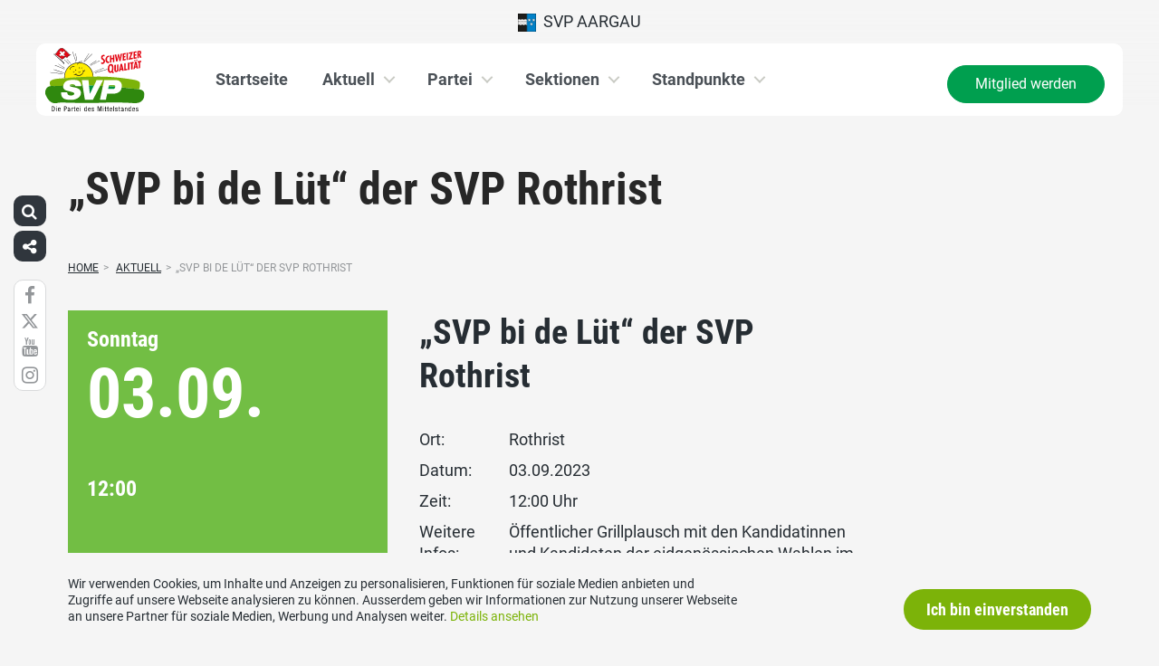

--- FILE ---
content_type: text/html; charset=UTF-8
request_url: https://www.svpag.ch/aktuell/termine/svp-bi-de-luet-der-svp-rothrist/
body_size: 14346
content:
<!DOCTYPE html>
<html lang="de" xmlns:og="http://opengraphprotocol.org/schema/" xmlns:fb="http://www.facebook.com/2008/fbml" class="no-js">
<head>

	<meta charset="UTF-8">
	<link rel="profile" href="//gmpg.org/xfn/11">
    <meta name="viewport" content="width=device-width, initial-scale=1, maximum-scale=1" />
	

  	<!-- Document Title
  	============================================= -->
		<title>SVP Aargau - &#8222;SVP bi de Lüt&#8220; der SVP Rothrist</title>

	<!-- mega-site-navigation -->
	<link rel="stylesheet" href="https://www.svpag.ch/wp-content/themes/svp/vendor/mega-site-navigation/css/style.css"> <!-- Resource style -->
	<script src="https://www.svpag.ch/wp-content/themes/svp/vendor/mega-site-navigation/js/modernizr.js"></script> <!-- Modernizr -->


	<!-- theme style sheet
    ============================================= -->
	<!-- Fonts -->
	<!--<link href="https://fonts.googleapis.com/css?family=Open+Sans:400,700" rel="stylesheet">
	<link href="https://fonts.googleapis.com/css?family=Open+Sans+Condensed:300,700" rel="stylesheet">-->

	<link rel="stylesheet" href="https://www.svpag.ch/wp-content/themes/svp/css/fonts/fonts.css?v=20250110001">




	<!-- UIKit
	============================================= -->
	<link rel="stylesheet" href="https://www.svpag.ch/wp-content/themes/svp/css/uikit.css">

	<link rel="stylesheet" href="https://www.svpag.ch/wp-content/themes/svp/css/components/slider.min.css">
	<link rel="stylesheet" href="https://www.svpag.ch/wp-content/themes/svp/css/components/slideshow.min.css">
	<link rel="stylesheet" href="https://www.svpag.ch/wp-content/themes/svp/css/components/slidenav.min.css">
	<link rel="stylesheet" href="https://www.svpag.ch/wp-content/themes/svp/css/components/dotnav.min.css">
	<link rel="stylesheet" href="https://www.svpag.ch/wp-content/themes/svp/css/components/datepicker.min.css">
	<link rel="stylesheet" href="https://www.svpag.ch/wp-content/themes/svp/css/components/accordion.min.css">

	<link rel="stylesheet" href="https://www.svpag.ch/wp-content/themes/svp/css/uikit_custom.css">

	<link rel="stylesheet" href="https://www.svpag.ch/wp-content/themes/svp/style.css?v=20250224004">

	<script src="https://www.svpag.ch/wp-content/themes/svp/vendor/jquery.js"></script>
	<script src="https://www.svpag.ch/wp-content/themes/svp/vendor/masonry.js"></script>

	<script src="https://www.svpag.ch/wp-content/themes/svp/vendor/jquery.fancybox.min.js"></script>
	<link rel="stylesheet" href="https://www.svpag.ch/wp-content/themes/svp/vendor/jquery.fancybox.min.css">

    <script src="https://www.svpag.ch/wp-content/themes/svp/js/uikit.min.js"></script>
	<script src="https://www.svpag.ch/wp-content/themes/svp/js/components/slider.min.js"></script>
	<script src="https://www.svpag.ch/wp-content/themes/svp/js/components/slideset.min.js"></script>
	<script src="https://www.svpag.ch/wp-content/themes/svp/js/components/slideshow.min.js"></script>
	<script src="https://www.svpag.ch/wp-content/themes/svp/js/components/slideshow-fx.min.js"></script>
	<script src="https://www.svpag.ch/wp-content/themes/svp/js/components/sticky.min.js"></script>
	<script src="https://www.svpag.ch/wp-content/themes/svp/js/components/lightbox.min.js"></script>
	<script src="https://www.svpag.ch/wp-content/themes/svp/js/components/grid.min.js"></script>
	<script src="https://www.svpag.ch/wp-content/themes/svp/js/components/datepicker.min.js"></script>
	<script src="https://www.svpag.ch/wp-content/themes/svp/js/components/accordion.min.js"></script>
	<script src="https://www.svpag.ch/wp-content/themes/svp/js/components/tooltip.min.js"></script>



	<!-- <link href='https://cdnjs.cloudflare.com/ajax/libs/fullcalendar/3.4.0/fullcalendar.min.css' rel='stylesheet' />
	<link href='https://cdnjs.cloudflare.com/ajax/libs/fullcalendar/3.4.0/fullcalendar.print.min.css' rel='stylesheet' media='print' /> -->
	<link href='https://cdnjs.cloudflare.com/ajax/libs/fullcalendar/3.10.2/fullcalendar.min.css' rel='stylesheet' />
	<link href='https://cdnjs.cloudflare.com/ajax/libs/fullcalendar/3.10.2/fullcalendar.print.min.css' rel='stylesheet' media='print' />
	<script src='https://cdnjs.cloudflare.com/ajax/libs/moment.js/2.18.1/moment.min.js'></script>

	<script src="https://cdnjs.cloudflare.com/ajax/libs/jquery.touchswipe/1.6.18/jquery.touchSwipe.min.js"></script>

	<link href='https://maxcdn.bootstrapcdn.com/font-awesome/4.7.0/css/font-awesome.min.css' rel='stylesheet' />

	<!-- year slider -->
	<link rel="stylesheet" href="https://www.svpag.ch/wp-content/themes/svp/vendor/slider/slider.css">
	<script src="https://www.svpag.ch/wp-content/themes/svp/vendor/slider/slider.js"></script>

	<script>
		jQuery(function($) {
			//check if home page and open top campain for x seconds
			
			// js for svg map
					    if(jQuery('#kantonsMapData').length > 0){
		        		    }
		    else{
						    }

		});
	</script>
	<!-- get default js -->
	<script src="https://www.svpag.ch/wp-content/themes/svp/js/default.js?v=20191021002"></script>

	<!-- Google tag (gtag.js) -->
<script async src="https://www.googletagmanager.com/gtag/js?id=G-724ZEGV9VS"></script>
<script>
  window.dataLayer = window.dataLayer || [];
  function gtag(){dataLayer.push(arguments);}
  gtag('js', new Date());

  gtag('config', 'G-724ZEGV9VS');
</script>

<!-- Google Tag Manager -->
<script>(function(w,d,s,l,i){w[l]=w[l]||[];w[l].push({'gtm.start':
new Date().getTime(),event:'gtm.js'});var f=d.getElementsByTagName(s)[0],
j=d.createElement(s),dl=l!='dataLayer'?'&l='+l:'';j.async=true;j.src=
'https://www.googletagmanager.com/gtm.js?id='+i+dl;f.parentNode.insertBefore(j,f);
})(window,document,'script','dataLayer','GTM-NCDL6P6F');</script>
<!-- End Google Tag Manager -->

<style type="text/css">
@media screen and (min-width: 320px) and (max-width: 768px) {
  .header_grossrat {
width: 100%;
margin-top: 1em;
 }
 
}


@media screen and (min-width: 768px) {
 .header_grossrat  {
width: 32%
}
}
</style>
	<meta name='robots' content='max-image-preview:large' />
	<style>img:is([sizes="auto" i], [sizes^="auto," i]) { contain-intrinsic-size: 3000px 1500px }</style>
	<link rel="alternate" type="application/rss+xml" title="SVP Aargau &raquo; Feed" href="https://www.svpag.ch/feed/" />
<link rel="alternate" type="application/rss+xml" title="SVP Aargau &raquo; Kommentar-Feed" href="https://www.svpag.ch/comments/feed/" />
	        	        <meta property="og:title" content="&#8222;SVP bi de Lüt&#8220; der SVP Rothrist"/>
			<meta property="og:description" content="Öffentlicher Grillplausch mit den Kandidatinnen und Kandidaten der eidgenössischen Wahlen im Herbst. Kommen Sie mit uns ins Gespräch&hellip;"/>
	        <meta property="og:type" content="article"/>
	        <meta property="og:url" content="https://www.svpag.ch/aktuell/termine/svp-bi-de-luet-der-svp-rothrist/"/>
	        <meta property="og:site_name" content="SVP Aargau"/>

			<meta name="twitter:card" content="summary_large_image" />
			<meta name="twitter:description" content="Öffentlicher Grillplausch mit den Kandidatinnen und Kandidaten der eidgenössischen Wahlen im Herbst. Kommen Sie mit uns ins Gespräch&hellip;" />
			<meta name="twitter:title" content="&#8222;SVP bi de Lüt&#8220; der SVP Rothrist" />

			<script type="text/javascript">
/* <![CDATA[ */
window._wpemojiSettings = {"baseUrl":"https:\/\/s.w.org\/images\/core\/emoji\/15.0.3\/72x72\/","ext":".png","svgUrl":"https:\/\/s.w.org\/images\/core\/emoji\/15.0.3\/svg\/","svgExt":".svg","source":{"concatemoji":"https:\/\/www.svpag.ch\/wp-includes\/js\/wp-emoji-release.min.js?ver=6.7.1"}};
/*! This file is auto-generated */
!function(i,n){var o,s,e;function c(e){try{var t={supportTests:e,timestamp:(new Date).valueOf()};sessionStorage.setItem(o,JSON.stringify(t))}catch(e){}}function p(e,t,n){e.clearRect(0,0,e.canvas.width,e.canvas.height),e.fillText(t,0,0);var t=new Uint32Array(e.getImageData(0,0,e.canvas.width,e.canvas.height).data),r=(e.clearRect(0,0,e.canvas.width,e.canvas.height),e.fillText(n,0,0),new Uint32Array(e.getImageData(0,0,e.canvas.width,e.canvas.height).data));return t.every(function(e,t){return e===r[t]})}function u(e,t,n){switch(t){case"flag":return n(e,"\ud83c\udff3\ufe0f\u200d\u26a7\ufe0f","\ud83c\udff3\ufe0f\u200b\u26a7\ufe0f")?!1:!n(e,"\ud83c\uddfa\ud83c\uddf3","\ud83c\uddfa\u200b\ud83c\uddf3")&&!n(e,"\ud83c\udff4\udb40\udc67\udb40\udc62\udb40\udc65\udb40\udc6e\udb40\udc67\udb40\udc7f","\ud83c\udff4\u200b\udb40\udc67\u200b\udb40\udc62\u200b\udb40\udc65\u200b\udb40\udc6e\u200b\udb40\udc67\u200b\udb40\udc7f");case"emoji":return!n(e,"\ud83d\udc26\u200d\u2b1b","\ud83d\udc26\u200b\u2b1b")}return!1}function f(e,t,n){var r="undefined"!=typeof WorkerGlobalScope&&self instanceof WorkerGlobalScope?new OffscreenCanvas(300,150):i.createElement("canvas"),a=r.getContext("2d",{willReadFrequently:!0}),o=(a.textBaseline="top",a.font="600 32px Arial",{});return e.forEach(function(e){o[e]=t(a,e,n)}),o}function t(e){var t=i.createElement("script");t.src=e,t.defer=!0,i.head.appendChild(t)}"undefined"!=typeof Promise&&(o="wpEmojiSettingsSupports",s=["flag","emoji"],n.supports={everything:!0,everythingExceptFlag:!0},e=new Promise(function(e){i.addEventListener("DOMContentLoaded",e,{once:!0})}),new Promise(function(t){var n=function(){try{var e=JSON.parse(sessionStorage.getItem(o));if("object"==typeof e&&"number"==typeof e.timestamp&&(new Date).valueOf()<e.timestamp+604800&&"object"==typeof e.supportTests)return e.supportTests}catch(e){}return null}();if(!n){if("undefined"!=typeof Worker&&"undefined"!=typeof OffscreenCanvas&&"undefined"!=typeof URL&&URL.createObjectURL&&"undefined"!=typeof Blob)try{var e="postMessage("+f.toString()+"("+[JSON.stringify(s),u.toString(),p.toString()].join(",")+"));",r=new Blob([e],{type:"text/javascript"}),a=new Worker(URL.createObjectURL(r),{name:"wpTestEmojiSupports"});return void(a.onmessage=function(e){c(n=e.data),a.terminate(),t(n)})}catch(e){}c(n=f(s,u,p))}t(n)}).then(function(e){for(var t in e)n.supports[t]=e[t],n.supports.everything=n.supports.everything&&n.supports[t],"flag"!==t&&(n.supports.everythingExceptFlag=n.supports.everythingExceptFlag&&n.supports[t]);n.supports.everythingExceptFlag=n.supports.everythingExceptFlag&&!n.supports.flag,n.DOMReady=!1,n.readyCallback=function(){n.DOMReady=!0}}).then(function(){return e}).then(function(){var e;n.supports.everything||(n.readyCallback(),(e=n.source||{}).concatemoji?t(e.concatemoji):e.wpemoji&&e.twemoji&&(t(e.twemoji),t(e.wpemoji)))}))}((window,document),window._wpemojiSettings);
/* ]]> */
</script>
<style id='wp-emoji-styles-inline-css' type='text/css'>

	img.wp-smiley, img.emoji {
		display: inline !important;
		border: none !important;
		box-shadow: none !important;
		height: 1em !important;
		width: 1em !important;
		margin: 0 0.07em !important;
		vertical-align: -0.1em !important;
		background: none !important;
		padding: 0 !important;
	}
</style>
<link rel='stylesheet' id='wp-block-library-css' href='https://www.svpag.ch/wp-includes/css/dist/block-library/style.min.css?ver=6.7.1' type='text/css' media='all' />
<style id='classic-theme-styles-inline-css' type='text/css'>
/*! This file is auto-generated */
.wp-block-button__link{color:#fff;background-color:#32373c;border-radius:9999px;box-shadow:none;text-decoration:none;padding:calc(.667em + 2px) calc(1.333em + 2px);font-size:1.125em}.wp-block-file__button{background:#32373c;color:#fff;text-decoration:none}
</style>
<style id='global-styles-inline-css' type='text/css'>
:root{--wp--preset--aspect-ratio--square: 1;--wp--preset--aspect-ratio--4-3: 4/3;--wp--preset--aspect-ratio--3-4: 3/4;--wp--preset--aspect-ratio--3-2: 3/2;--wp--preset--aspect-ratio--2-3: 2/3;--wp--preset--aspect-ratio--16-9: 16/9;--wp--preset--aspect-ratio--9-16: 9/16;--wp--preset--color--black: #000000;--wp--preset--color--cyan-bluish-gray: #abb8c3;--wp--preset--color--white: #ffffff;--wp--preset--color--pale-pink: #f78da7;--wp--preset--color--vivid-red: #cf2e2e;--wp--preset--color--luminous-vivid-orange: #ff6900;--wp--preset--color--luminous-vivid-amber: #fcb900;--wp--preset--color--light-green-cyan: #7bdcb5;--wp--preset--color--vivid-green-cyan: #00d084;--wp--preset--color--pale-cyan-blue: #8ed1fc;--wp--preset--color--vivid-cyan-blue: #0693e3;--wp--preset--color--vivid-purple: #9b51e0;--wp--preset--gradient--vivid-cyan-blue-to-vivid-purple: linear-gradient(135deg,rgba(6,147,227,1) 0%,rgb(155,81,224) 100%);--wp--preset--gradient--light-green-cyan-to-vivid-green-cyan: linear-gradient(135deg,rgb(122,220,180) 0%,rgb(0,208,130) 100%);--wp--preset--gradient--luminous-vivid-amber-to-luminous-vivid-orange: linear-gradient(135deg,rgba(252,185,0,1) 0%,rgba(255,105,0,1) 100%);--wp--preset--gradient--luminous-vivid-orange-to-vivid-red: linear-gradient(135deg,rgba(255,105,0,1) 0%,rgb(207,46,46) 100%);--wp--preset--gradient--very-light-gray-to-cyan-bluish-gray: linear-gradient(135deg,rgb(238,238,238) 0%,rgb(169,184,195) 100%);--wp--preset--gradient--cool-to-warm-spectrum: linear-gradient(135deg,rgb(74,234,220) 0%,rgb(151,120,209) 20%,rgb(207,42,186) 40%,rgb(238,44,130) 60%,rgb(251,105,98) 80%,rgb(254,248,76) 100%);--wp--preset--gradient--blush-light-purple: linear-gradient(135deg,rgb(255,206,236) 0%,rgb(152,150,240) 100%);--wp--preset--gradient--blush-bordeaux: linear-gradient(135deg,rgb(254,205,165) 0%,rgb(254,45,45) 50%,rgb(107,0,62) 100%);--wp--preset--gradient--luminous-dusk: linear-gradient(135deg,rgb(255,203,112) 0%,rgb(199,81,192) 50%,rgb(65,88,208) 100%);--wp--preset--gradient--pale-ocean: linear-gradient(135deg,rgb(255,245,203) 0%,rgb(182,227,212) 50%,rgb(51,167,181) 100%);--wp--preset--gradient--electric-grass: linear-gradient(135deg,rgb(202,248,128) 0%,rgb(113,206,126) 100%);--wp--preset--gradient--midnight: linear-gradient(135deg,rgb(2,3,129) 0%,rgb(40,116,252) 100%);--wp--preset--font-size--small: 13px;--wp--preset--font-size--medium: 20px;--wp--preset--font-size--large: 36px;--wp--preset--font-size--x-large: 42px;--wp--preset--spacing--20: 0.44rem;--wp--preset--spacing--30: 0.67rem;--wp--preset--spacing--40: 1rem;--wp--preset--spacing--50: 1.5rem;--wp--preset--spacing--60: 2.25rem;--wp--preset--spacing--70: 3.38rem;--wp--preset--spacing--80: 5.06rem;--wp--preset--shadow--natural: 6px 6px 9px rgba(0, 0, 0, 0.2);--wp--preset--shadow--deep: 12px 12px 50px rgba(0, 0, 0, 0.4);--wp--preset--shadow--sharp: 6px 6px 0px rgba(0, 0, 0, 0.2);--wp--preset--shadow--outlined: 6px 6px 0px -3px rgba(255, 255, 255, 1), 6px 6px rgba(0, 0, 0, 1);--wp--preset--shadow--crisp: 6px 6px 0px rgba(0, 0, 0, 1);}:where(.is-layout-flex){gap: 0.5em;}:where(.is-layout-grid){gap: 0.5em;}body .is-layout-flex{display: flex;}.is-layout-flex{flex-wrap: wrap;align-items: center;}.is-layout-flex > :is(*, div){margin: 0;}body .is-layout-grid{display: grid;}.is-layout-grid > :is(*, div){margin: 0;}:where(.wp-block-columns.is-layout-flex){gap: 2em;}:where(.wp-block-columns.is-layout-grid){gap: 2em;}:where(.wp-block-post-template.is-layout-flex){gap: 1.25em;}:where(.wp-block-post-template.is-layout-grid){gap: 1.25em;}.has-black-color{color: var(--wp--preset--color--black) !important;}.has-cyan-bluish-gray-color{color: var(--wp--preset--color--cyan-bluish-gray) !important;}.has-white-color{color: var(--wp--preset--color--white) !important;}.has-pale-pink-color{color: var(--wp--preset--color--pale-pink) !important;}.has-vivid-red-color{color: var(--wp--preset--color--vivid-red) !important;}.has-luminous-vivid-orange-color{color: var(--wp--preset--color--luminous-vivid-orange) !important;}.has-luminous-vivid-amber-color{color: var(--wp--preset--color--luminous-vivid-amber) !important;}.has-light-green-cyan-color{color: var(--wp--preset--color--light-green-cyan) !important;}.has-vivid-green-cyan-color{color: var(--wp--preset--color--vivid-green-cyan) !important;}.has-pale-cyan-blue-color{color: var(--wp--preset--color--pale-cyan-blue) !important;}.has-vivid-cyan-blue-color{color: var(--wp--preset--color--vivid-cyan-blue) !important;}.has-vivid-purple-color{color: var(--wp--preset--color--vivid-purple) !important;}.has-black-background-color{background-color: var(--wp--preset--color--black) !important;}.has-cyan-bluish-gray-background-color{background-color: var(--wp--preset--color--cyan-bluish-gray) !important;}.has-white-background-color{background-color: var(--wp--preset--color--white) !important;}.has-pale-pink-background-color{background-color: var(--wp--preset--color--pale-pink) !important;}.has-vivid-red-background-color{background-color: var(--wp--preset--color--vivid-red) !important;}.has-luminous-vivid-orange-background-color{background-color: var(--wp--preset--color--luminous-vivid-orange) !important;}.has-luminous-vivid-amber-background-color{background-color: var(--wp--preset--color--luminous-vivid-amber) !important;}.has-light-green-cyan-background-color{background-color: var(--wp--preset--color--light-green-cyan) !important;}.has-vivid-green-cyan-background-color{background-color: var(--wp--preset--color--vivid-green-cyan) !important;}.has-pale-cyan-blue-background-color{background-color: var(--wp--preset--color--pale-cyan-blue) !important;}.has-vivid-cyan-blue-background-color{background-color: var(--wp--preset--color--vivid-cyan-blue) !important;}.has-vivid-purple-background-color{background-color: var(--wp--preset--color--vivid-purple) !important;}.has-black-border-color{border-color: var(--wp--preset--color--black) !important;}.has-cyan-bluish-gray-border-color{border-color: var(--wp--preset--color--cyan-bluish-gray) !important;}.has-white-border-color{border-color: var(--wp--preset--color--white) !important;}.has-pale-pink-border-color{border-color: var(--wp--preset--color--pale-pink) !important;}.has-vivid-red-border-color{border-color: var(--wp--preset--color--vivid-red) !important;}.has-luminous-vivid-orange-border-color{border-color: var(--wp--preset--color--luminous-vivid-orange) !important;}.has-luminous-vivid-amber-border-color{border-color: var(--wp--preset--color--luminous-vivid-amber) !important;}.has-light-green-cyan-border-color{border-color: var(--wp--preset--color--light-green-cyan) !important;}.has-vivid-green-cyan-border-color{border-color: var(--wp--preset--color--vivid-green-cyan) !important;}.has-pale-cyan-blue-border-color{border-color: var(--wp--preset--color--pale-cyan-blue) !important;}.has-vivid-cyan-blue-border-color{border-color: var(--wp--preset--color--vivid-cyan-blue) !important;}.has-vivid-purple-border-color{border-color: var(--wp--preset--color--vivid-purple) !important;}.has-vivid-cyan-blue-to-vivid-purple-gradient-background{background: var(--wp--preset--gradient--vivid-cyan-blue-to-vivid-purple) !important;}.has-light-green-cyan-to-vivid-green-cyan-gradient-background{background: var(--wp--preset--gradient--light-green-cyan-to-vivid-green-cyan) !important;}.has-luminous-vivid-amber-to-luminous-vivid-orange-gradient-background{background: var(--wp--preset--gradient--luminous-vivid-amber-to-luminous-vivid-orange) !important;}.has-luminous-vivid-orange-to-vivid-red-gradient-background{background: var(--wp--preset--gradient--luminous-vivid-orange-to-vivid-red) !important;}.has-very-light-gray-to-cyan-bluish-gray-gradient-background{background: var(--wp--preset--gradient--very-light-gray-to-cyan-bluish-gray) !important;}.has-cool-to-warm-spectrum-gradient-background{background: var(--wp--preset--gradient--cool-to-warm-spectrum) !important;}.has-blush-light-purple-gradient-background{background: var(--wp--preset--gradient--blush-light-purple) !important;}.has-blush-bordeaux-gradient-background{background: var(--wp--preset--gradient--blush-bordeaux) !important;}.has-luminous-dusk-gradient-background{background: var(--wp--preset--gradient--luminous-dusk) !important;}.has-pale-ocean-gradient-background{background: var(--wp--preset--gradient--pale-ocean) !important;}.has-electric-grass-gradient-background{background: var(--wp--preset--gradient--electric-grass) !important;}.has-midnight-gradient-background{background: var(--wp--preset--gradient--midnight) !important;}.has-small-font-size{font-size: var(--wp--preset--font-size--small) !important;}.has-medium-font-size{font-size: var(--wp--preset--font-size--medium) !important;}.has-large-font-size{font-size: var(--wp--preset--font-size--large) !important;}.has-x-large-font-size{font-size: var(--wp--preset--font-size--x-large) !important;}
:where(.wp-block-post-template.is-layout-flex){gap: 1.25em;}:where(.wp-block-post-template.is-layout-grid){gap: 1.25em;}
:where(.wp-block-columns.is-layout-flex){gap: 2em;}:where(.wp-block-columns.is-layout-grid){gap: 2em;}
:root :where(.wp-block-pullquote){font-size: 1.5em;line-height: 1.6;}
</style>
<link rel='stylesheet' id='dashicons-css' href='https://www.svpag.ch/wp-includes/css/dashicons.min.css?ver=6.7.1' type='text/css' media='all' />
<link rel='stylesheet' id='admin-bar-css' href='https://www.svpag.ch/wp-includes/css/admin-bar.min.css?ver=6.7.1' type='text/css' media='all' />
<style id='admin-bar-inline-css' type='text/css'>
#wp-admin-bar-my-sites-list {
    max-height: 80vh;
    overflow-y: auto;
    overflow-x: hidden;
}
	
</style>
<link rel='stylesheet' id='iw-animations-css' href='https://www.svpag.ch/wp-content/plugins/widgets-for-siteorigin-pro/css/animation.css?ver=1.0.1' type='text/css' media='all' />
<link rel='stylesheet' id='iw-defaults-css' href='https://www.svpag.ch/wp-content/plugins/widgets-for-siteorigin/inc/../css/defaults.css?ver=1.4.7' type='text/css' media='all' />
<script type="text/javascript" src="https://www.svpag.ch/wp-includes/js/jquery/jquery.min.js?ver=3.7.1" id="jquery-core-js"></script>
<script type="text/javascript" src="https://www.svpag.ch/wp-includes/js/jquery/jquery-migrate.min.js?ver=3.4.1" id="jquery-migrate-js"></script>
<link rel="https://api.w.org/" href="https://www.svpag.ch/wp-json/" /><link rel="EditURI" type="application/rsd+xml" title="RSD" href="https://www.svpag.ch/xmlrpc.php?rsd" />
<meta name="generator" content="WordPress 6.7.1" />
<link rel="canonical" href="https://www.svpag.ch/aktuell/termine/svp-bi-de-luet-der-svp-rothrist/" />
<link rel='shortlink' href='https://www.svpag.ch/?p=10803' />
<link rel="alternate" title="oEmbed (JSON)" type="application/json+oembed" href="https://www.svpag.ch/wp-json/oembed/1.0/embed?url=https%3A%2F%2Fwww.svpag.ch%2Faktuell%2Ftermine%2Fsvp-bi-de-luet-der-svp-rothrist%2F" />
<link rel="alternate" title="oEmbed (XML)" type="text/xml+oembed" href="https://www.svpag.ch/wp-json/oembed/1.0/embed?url=https%3A%2F%2Fwww.svpag.ch%2Faktuell%2Ftermine%2Fsvp-bi-de-luet-der-svp-rothrist%2F&#038;format=xml" />
<link rel="icon" href="https://www.svpag.ch/wp-content/uploads/sites/12/cropped-cropped-svp_favicon-32x32.jpg" sizes="32x32" />
<link rel="icon" href="https://www.svpag.ch/wp-content/uploads/sites/12/cropped-cropped-svp_favicon-192x192.jpg" sizes="192x192" />
<link rel="apple-touch-icon" href="https://www.svpag.ch/wp-content/uploads/sites/12/cropped-cropped-svp_favicon-180x180.jpg" />
<meta name="msapplication-TileImage" content="https://www.svpag.ch/wp-content/uploads/sites/12/cropped-cropped-svp_favicon-270x270.jpg" />
</head>

<body>
	
	<!-- Google Tag Manager (noscript) -->
<noscript><iframe src="https://www.googletagmanager.com/ns.html?id=GTM-NCDL6P6F"
height="0" width="0" style="display:none;visibility:hidden"></iframe></noscript>
<!-- End Google Tag Manager (noscript) -->
	<div id="menu_blur"></div>

	<div class="uk-container uk-container-center" style="padding-left: 0;padding-right: 0; position: relative; z-index: 20;">
		<div class="uk-grid topbar topbar-kanton">

			<!-- get Kampagne -->
			
			<!-- top nav main -->
			<div class="uk-width-1-1 uk-text-center uk-text-left-medium">

				<!-- lang switch -->
				<div class="uk-hidden-medium uk-hidden-small" style="position: absolute; top: 0; left: 35px; z-index: 0;">
					<div id="langSwitch" class="langSwitch-kanton">
											</div>
				</div>

				<!-- top right -->
				<div class="uk-text-right uk-hidden-medium uk-hidden-small" style="position: absolute; top: 0; right: 0; z-index: 0;">
					<div id="topbarRight" class="uk-grid-margin-small topbarRight-kanton">
											</div>
				</div>


				

				
				<div class="mobilePrimaryTopNav mobilePrimaryTopNav-kanton mobilePrimaryTopNavNoSwitch">
					<!-- MitmachenButon in Mobile auf oberster Ebene -->
					<!--
											<a class="mitmachenMobile" href="https://www.svpag.ch/partei/mitglied-werden/">Mitglied werden</a>
										-->
					<a target="" href="/" class="topNavItem topNavItem-kanton"><img src="/wp-content/themes/svp/images/wappen/AG.png" alt="SVP Aargau" width="20"/>  SVP Aargau</a>				</div>

								<!--
				<script>
					function switchPrimarySub(no){
						//hide sub menus if open
						jQuery('#cd-primary-nav').find('.selected').click();

						if(jQuery('#topbarSlider').height() != 0){
							closeTopbar();
						}
						if($('#primarySub'+no).is(':visible')){
							$('#primarySub'+no).fadeOut();
							$('#primaryTop'+no).removeClass('topNavItemPopup');
						}
						else{
							$('.primarySub').fadeOut();
							$('.primaryTop').removeClass('topNavItemPopup');
							$('#primarySub'+no).fadeIn();
							$('#primaryTop'+no).addClass('topNavItemPopup');
						}
					}
				</script>
				-->

			</div>
		</div>
	</div>

	<!-- primary nav -->
	<div class="uk-container uk-container-center" style="padding-left: 0;padding-right: 0; position: relative; z-index: 15; margin-bottom: 20px;">
		<header class="cd-main-header" data-uk-sticky="{top:48}">
			<!-- logo -->
						<a class="cd-logo" href="/"><img src="https://www.svpag.ch/wp-content/themes/svp/images/SVP_Logo_DE.svg" alt="Logo SVP Schweiz"></a>
			<!-- navigation -->
			<ul class="cd-header-buttons">
				<li><a class="cd-nav-trigger" href="#cd-primary-nav"><span></span></a></li>
			</ul>
			<!-- link on the right side -->
						<a class="mainNavRight" href="https://www.svpag.ch/partei/mitglied-werden/">Mitglied werden</a>
					</header>
	</div>

<main class="cd-main-content">

        <!-- header small -->
        <div class="keyvisualSmall">
            <div class="uk-container uk-container-center">
                <h1 class="keyvisualSmallTitle">
                    „SVP bi de Lüt“ der SVP Rothrist                </h1>
            </div>
        </div>
        <div class="uk-container uk-container-center uk-margin-large-bottom bgWhite">

    <div class="uk-margin-bottom uk-margin-small-top">
        <ul id="breadcrumbs" class="breadcrumbs"><li class="item-home"><a class="bread-link bread-home" href="https://www.svpag.ch" title="Home">Home</a></li><li class="separator separator-home">&gt;</li>
                                    <li class="item-cat item-custom-post-type-termin_g10">
                                        <a class="bread-cat bread-custom-post-type-termin_g10" href="https://www.svpag.ch/aktuell/" title="Aktuell">Aktuell</a>
                                    </li><li class="separator">&gt;</li><li class="item-current item-10803"><span title="&#8222;SVP bi de Lüt&#8220; der SVP Rothrist">„SVP bi de Lüt“ der SVP Rothrist</span></li></ul>    </div>

    <div class="terminDetail uk-margin-bottom">
                
                
        
        




        <div class="uk-grid">
            <div class="uk-width-medium-1-3">
                <div style="position: relative;" class="uk-margin-bottom terminDetailLeft eventClass_public">

                    
                    <div class="terminDetailLeftDay uk-h3">Sonntag</div>
                    <div class="terminDetailLeftDate uk-h1">03.09.<span class="uk-visible-small">2023</span></div>
                                        <div class="terminDetailLeftTime uk-h3">12:00</div>
                    
                                    </div>
            </div>
            <div class="uk-width-medium-2-3">
                <div class="uk-grid">
                    <div class="uk-width-medium-2-3 uk-margin-bottom">

                        <div class="terminDetailRight">
                            <div class="terminDetailRightTitle uk-h2">&#8222;SVP bi de Lüt&#8220; der SVP Rothrist</div>

                            <div class="terminDetailRightSummary uk-text-large uk-margin-bottom"></div>

                                                        <div class="uk-grid uk-grid-small">
                                <div class="uk-width-small-1-5">Ort:</div>
                                <div class="uk-width-small-4-5">
                                    Rothrist                                </div>
                            </div>
                            
                            <div class="uk-grid uk-grid-small">
                                <div class="uk-width-small-1-5">Datum:</div>
                                <div class="uk-width-small-4-5">
                                    03.09.2023                                                                    </div>
                            </div>

                                                        <div class="uk-grid uk-grid-small">
                                <div class="uk-width-small-1-5">Zeit:</div>
                                <div class="uk-width-small-4-5">
                                    12:00 Uhr                                                                    </div>
                            </div>
                            
                                                        <div class="uk-grid uk-grid-small">
                                <div class="uk-width-small-1-5">Weitere Infos:</div>
                                <div class="uk-width-small-4-5">
                                    <p>Öffentlicher Grillplausch mit den Kandidatinnen und Kandidaten der eidgenössischen Wahlen im Herbst. Kommen Sie mit uns ins Gespräch in ungezwungener Atmosphäre. Spielplatz Drachenäscht hinter dem Heimatmuseum (Bachweg 18). Die SVP Rothrist freut sich auf Sie!</p>
                                </div>
                            </div>
                            

                            <div class="uk-grid uk-grid-small">
                                <div class="uk-width-small-1-5">Typ:</div>
                                <div class="uk-width-small-4-5">
                                    Öffentlicher Termin                                </div>
                            </div>


                            <!-- link to anlass/DV -->
                            

                            <div class="uk-grid uk-grid-small uk-margin-top">
                                <div class="uk-width-small-1-1">
                                    <a class="uk-button" href="https://www.svpag.ch/feed/calendar/?id=10803"><i style="margin-right: 15px;" class="uk-icon uk-icon-download"></i>download/in Kalender eintragen</a>
                                    <div>
                                        <a target="_blank" class="uk-margin-small-top uk-button uk-button-primary uk-button-small shareFacebook" href="https://www.facebook.com/sharer/sharer.php?u=https://www.svpag.ch/aktuell/termine/svp-bi-de-luet-der-svp-rothrist/">
                                            <i class="uk-icon-facebook"></i> Termin teilen                                        </a>
                                        <a target="_blank" class="uk-margin-small-top uk-button uk-button-primary uk-button-small shareTwitter" href="https://twitter.com/intent/tweet?text=SVP Termin - &#8222;SVP bi de Lüt&#8220; der SVP Rothrist: https://www.svpag.ch/aktuell/termine/svp-bi-de-luet-der-svp-rothrist/">
                                            <i class="uk-icon-twitter"></i> Termin twittern                                        </a>
                                    </div>
                                </div>
                            </div>

                        </div>

                    </div>


                    <div class="uk-width-medium-1-3">
                                            </div>

                </div>
            </div>
        </div>

    </div>


    <!-- termin slider -->
    </div>

<div class="bg-color-medium">
    <div class="uk-width-medium-1-1">
        <div class="uk-container uk-container-center uk-margin-top">
            <div class="uk-h2 uk-margin-small-bottom">Nächste Termine</div>
            <div class="uk-margin terminSlider" data-uk-slideset="{animation: 'slide-horizontal', duration: 200, small: 2, medium: 3, large: 4, xlarge: 5}">
    <div class="uk-slidenav-position uk-margin">
        <ul class="uk-slideset uk-grid uk-flex-center">
                    <li>
                <a class="terminSliderItem eventClass_public" href="https://www.svpag.ch/aktuell/termine/lotto-svp-woelflinswil-2/">
                    <div class="terminSliderDay">Sonntag</div>
                    <div class="terminSliderDate">25.01.</div>
                    <div class="terminSliderTitle uk-text-break">Lotto - SVP Wölflinswil</div>
                </a>
            </li>
                    <li>
                <a class="terminSliderItem eventClass_public" href="https://www.svpag.ch/aktuell/termine/svp-kuettigen-rombach-generalversammlung/">
                    <div class="terminSliderDay">Freitag</div>
                    <div class="terminSliderDate">27.02.</div>
                    <div class="terminSliderTitle uk-text-break">SVP Küttigen-Rombach: Generalversammlung</div>
                </a>
            </li>
                    <li>
                <a class="terminSliderItem eventClass_info" href="https://www.svpag.ch/aktuell/termine/abstimmung-vom-8-maerz-2026/">
                    <div class="terminSliderDay">Sonntag</div>
                    <div class="terminSliderDate">08.03.</div>
                    <div class="terminSliderTitle uk-text-break">Abstimmung vom 8. März 2026</div>
                </a>
            </li>
                    <li>
                <a class="terminSliderItem eventClass_public" href="https://www.svpag.ch/aktuell/termine/svp-bezirk-baden-generalversammlung-mit-markus-somm/">
                    <div class="terminSliderDay">Mittwoch</div>
                    <div class="terminSliderDate">18.03.</div>
                    <div class="terminSliderTitle uk-text-break">SVP Bezirk Baden: Generalversammlung mit Markus Somm</div>
                </a>
            </li>
                    <li>
                <a class="terminSliderItem eventClass_public" href="https://www.svpag.ch/aktuell/termine/sessionsrueckblick-mit-politapero-2/">
                    <div class="terminSliderDay">Dienstag</div>
                    <div class="terminSliderDate">24.03.</div>
                    <div class="terminSliderTitle uk-text-break">Sessionsrückblick mit Politapéro</div>
                </a>
            </li>
                    <li>
                <a class="terminSliderItem eventClass_public" href="https://www.svpag.ch/aktuell/termine/svp-kulm-generalversammlung/">
                    <div class="terminSliderDay">Mittwoch</div>
                    <div class="terminSliderDate">29.04.</div>
                    <div class="terminSliderTitle uk-text-break">SVP Bezirk Kulm: Generalversammlung</div>
                </a>
            </li>
                    <li>
                <a class="terminSliderItem eventClass_public" href="https://www.svpag.ch/aktuell/termine/maitagung-svp-bezirk-bremgarten-3/">
                    <div class="terminSliderDay">Freitag</div>
                    <div class="terminSliderDate">01.05.</div>
                    <div class="terminSliderTitle uk-text-break">Maitagung - SVP Bezirk Bremgarten</div>
                </a>
            </li>
                    <li>
                <a class="terminSliderItem eventClass_public" href="https://www.svpag.ch/aktuell/termine/fraktionsausflug-2/">
                    <div class="terminSliderDay">Dienstag</div>
                    <div class="terminSliderDate">05.05.</div>
                    <div class="terminSliderTitle uk-text-break">Fraktionsausflug</div>
                </a>
            </li>
                    <li>
                <a class="terminSliderItem eventClass_public" href="https://www.svpag.ch/aktuell/termine/kantonalparteitag-10/">
                    <div class="terminSliderDay">Mittwoch</div>
                    <div class="terminSliderDate">06.05.</div>
                    <div class="terminSliderTitle uk-text-break">Kantonalparteitag</div>
                </a>
            </li>
                    <li>
                <a class="terminSliderItem eventClass_private" href="https://www.svpag.ch/aktuell/termine/kantonalvorstand-6/">
                    <div class="terminSliderDay">Mittwoch</div>
                    <div class="terminSliderDate">06.05.</div>
                    <div class="terminSliderTitle uk-text-break">Kantonalvorstand</div>
                </a>
            </li>
                </ul>
        <a href="#" class="uk-slidenav uk-slidenav-previous" data-uk-slideset-item="previous"></a>
        <a href="#" class="uk-slidenav uk-slidenav-next" data-uk-slideset-item="next"></a>
    </div>
    <!-- <ul class="uk-slideset-nav uk-dotnav uk-flex-center"></ul> -->
</div>

                        <div class="uk-margin-bottom"><a class="uk-button uk-button-bgtransparent" href="aktuell/termine">alle Termine</a></div>
        </div>
    </div>
</div>

<div class="uk-container uk-container-center uk-margin-top uk-margin-large-bottom">
    

    <!-- themen, social media, newsletter -->
    
</div>

    <!-- big footer -->
<div class="bigFooter bigFooter-kanton">
    <div class="uk-container uk-container-center">
        <div class="uk-margin uk-grid" data-uk-grid-margin>
            <div class="uk-width-medium-1-1">

                                <div class="uk-grid uk-margin-top" data-uk-grid-margin>
                    <!-- footer 1 -->
                    <div class="uk-width-medium-1-4">
                        <div class="uk-h2">Kontakt</div><div class="textwidget custom-html-widget"><p>
	SVP Aargau<br />
	Bahnhofstrasse 24<br />
5000 Aarau
</p>
<p>
	Telefon: 062 823 73 70<br />
	Telefax: 062 823 73 71<br />
	E-Mail:  &#x69;&#x6e;&#102;&#111;&#64;s&#x76;&#x70;&#x2d;&#97;&#103;&#46;c&#x68;
</p>
<p>	
IBAN: CH88 0483 5045 9088 9100 0
</p>



</div>                    </div>
                    <!-- footer 2 -->
                    <div class="uk-width-medium-1-4">
                        <div class="uk-h2">Interne Links</div>			<div class="textwidget"><p><a href="https://portal.svp.ch/de/login" target="_blank" rel="noopener">Adressverwaltung &#8211; Tocco</a><br />
<a href="https://www.svp.ch/partei/organisation/logos-vorlagen/" target="_blank" rel="noopener">Logos, etc.</a></p>
</div>
		                    </div>
                    <!-- footer 3 -->
                                                <div class="uk-width-medium-1-4">
                                <div class="uk-h2">Datenschutz</div>			<div class="textwidget"><p><a href="https://www.svpag.ch/datenschutzerklaerung/" target="_blank" rel="noopener">Datenschutzerklärung</a></p>
</div>
		                            </div>
                                            <!-- footer 4 -->
                                                                
                </div>

                            </div>
        </div>
    </div>
</div>


<!-- bottom footer -->
<div id="footerBottom" class="footerBottom-kanton">
    <div class="uk-container uk-container-center">
        <div class="uk-grid">

            
            <!-- footer nav -->
            <div class="uk-width-large-1-1 uk-text-left-medium uk-text-center footerBottomQuickLinks">
                            </div>
        </div>
    </div>
    <!-- page top icon -->
    <div id="footerBottomPageTop">
        <a class="uk-text-large" href="#" data-uk-smooth-scroll="{offset: 90}" data-uk-tooltip title="">
            <i class="uk-icon-long-arrow-up"></i>
        </a>
    </div>
</div>

</main>


    <!-- get primary nav -->
    

<div class="cd-overlay"></div>

    <nav class="cd-nav">
       <ul id="cd-primary-nav" class="cd-primary-nav">
<li class='' ><a target='' href='https://www.svpag.ch/'>Startseite</a>
</li>

<li class=' has-children '><a target='' class='navItemClick' onclick='setPrimarynavArrow(this)' href='https://www.svpag.ch/aktuell/' >Aktuell</a>

<ul class="cd-secondary-nav is-hidden" ><div class='navArrow'></div>

                <li class="go-back"><a href="#0">zurück</a></li>
                <li class="see-all"><a target="" href="https://www.svpag.ch/aktuell/"><b>Aktuell <i style="margin-left: 10px;" class="uk-icon-chevron-circle-right uk-icon"></i></b></a></li>
            
<li class='' ><a target='' href='https://www.svpag.ch/aktuell/medienmitteilungen/'>Medienmitteilungen</a>
</li>

<li class='' ><a target='' href='https://www.svpag.ch/aktuell/news/'>News</a>
</li>

<li class='' ><a target='' href='https://www.svpag.ch/aktuell/vernehmlassungen/'>Vernehmlassungen</a>
</li>

<li class='' ><a target='' href='https://www.svpag.ch/termine/'>Termine</a>
</li>

<li class='' ><a target='' href='https://www.svpag.ch/abstimmungen/'>Abstimmungen</a>
</li>

<li class='' ><a target='' href='https://www.svpag.ch/aktuell/zeitung-svp-aktuell/'>Zeitschrift - SVP Aktuell</a>
</li>
</ul>
</li>

<li class=' has-children '><a target='' class='navItemClick' onclick='setPrimarynavArrow(this)' href='https://www.svpag.ch/partei/' >Partei</a>

<ul class="cd-secondary-nav is-hidden" ><div class='navArrow'></div>

                <li class="go-back"><a href="#0">zurück</a></li>
                <li class="see-all"><a target="" href="https://www.svpag.ch/partei/"><b>Partei <i style="margin-left: 10px;" class="uk-icon-chevron-circle-right uk-icon"></i></b></a></li>
            
<li class=' has-children '><a target='' class='navItemClick' onclick='setPrimarynavArrow(this)' href='https://www.svpag.ch/partei/geschaeftsleitung/' >Organe</a>

	<ul class="is-hidden" >

                <li class="go-back"><a href="#0">zurück</a></li>
                <li class="see-all"><a target="" href="https://www.svpag.ch/partei/geschaeftsleitung/"><b>Organe <i style="margin-left: 10px;" class="uk-icon-chevron-circle-right uk-icon"></i></b></a></li>
            
<li class='' ><a target='' href='https://www.svpag.ch/partei/geschaeftsleitung/'>Geschäftsleitung</a>
</li>

<li class='' ><a target='' href='https://www.svpag.ch/partei/parteisekretariat/'>Sekretariat</a>
</li>
	</ul>
</li>

<li class=' has-children '><a target='' class='navItemClick' onclick='setPrimarynavArrow(this)' href='https://www.svpag.ch/bundesparlamentarier/' >Mandatsträger</a>

	<ul class="is-hidden" >

                <li class="go-back"><a href="#0">zurück</a></li>
                <li class="see-all"><a target="" href="https://www.svpag.ch/bundesparlamentarier/"><b>Mandatsträger <i style="margin-left: 10px;" class="uk-icon-chevron-circle-right uk-icon"></i></b></a></li>
            
<li class='' ><a target='' href='https://www.svpag.ch/bundesparlamentarier/'>Bundesparlamentarier</a>
</li>

<li class='' ><a target='' href='https://www.svpag.ch/regierungsrat/'>Regierungsrat</a>
</li>

<li class='' ><a target='' href='https://www.svpag.ch/partei/grosser-rat/?f=G'>Grosser Rat</a>
</li>
	</ul>
</li>

<li class=' has-children '><a target='' class='navItemClick' onclick='setPrimarynavArrow(this)' href='https://www.svpag.ch/partei/geschichte/' >Informationen</a>

	<ul class="is-hidden" >

                <li class="go-back"><a href="#0">zurück</a></li>
                <li class="see-all"><a target="" href="https://www.svpag.ch/partei/geschichte/"><b>Informationen <i style="margin-left: 10px;" class="uk-icon-chevron-circle-right uk-icon"></i></b></a></li>
            
<li class='' ><a target='' href='https://www.svpag.ch/partei/geschichte/'>Geschichte</a>
</li>

<li class='' ><a target='' href='https://www.svpag.ch/statuten/'>Statuten</a>
</li>

<li class='' ><a target='_blank' href='https://www.club100.ch/'>Club Bürgerliche 100</a>
</li>

<li class='' ><a target='' href='https://www.svpag.ch/partei/mitglied-werden/'>Mitglied werden</a>
</li>
	</ul>
</li>
</ul>
</li>

<li class=' has-children '><a target='' class='navItemClick' onclick='setPrimarynavArrow(this)' href='https://www.svpag.ch/bezirksparteien/' >Sektionen</a>

<ul class="cd-secondary-nav is-hidden" ><div class='navArrow'></div>

                <li class="go-back"><a href="#0">zurück</a></li>
                <li class="see-all"><a target="" href="https://www.svpag.ch/bezirksparteien/"><b>Sektionen <i style="margin-left: 10px;" class="uk-icon-chevron-circle-right uk-icon"></i></b></a></li>
            
<li class='' ><a target='' href='https://www.svpag.ch/bezirksparteien/'>Bezirksparteien</a>
</li>

<li class='' ><a target='_blank' href='http://jsvp-aargau.ch'>Junge SVP Aargau</a>
</li>

<li class='' ><a target='' href='https://www.svpag.ch/svp-frauen/'>SVP Frauen</a>
</li>

<li class='' ><a target='' href='https://www.svpag.ch/svp-senioren/'>SVP Senioren</a>
</li>
</ul>
</li>

<li class=' has-children '><a target='' class='navItemClick' onclick='setPrimarynavArrow(this)' href='https://www.svpag.ch/legislaturprogramm-2025-2028/' >Standpunkte</a>

<ul class="cd-secondary-nav is-hidden" ><div class='navArrow'></div>

                <li class="go-back"><a href="#0">zurück</a></li>
                <li class="see-all"><a target="" href="https://www.svpag.ch/legislaturprogramm-2025-2028/"><b>Standpunkte <i style="margin-left: 10px;" class="uk-icon-chevron-circle-right uk-icon"></i></b></a></li>
            
<li class='' ><a target='' href='https://www.svpag.ch/legislaturprogramm-2025-2028/'>Legislaturprogramm 2025 – 2028</a>
</li>
</ul>
</li>
</ul>	</nav>

<script src="https://www.svpag.ch/wp-content/themes/svp/vendor/mega-site-navigation/js/jquery.mobile.custom.min.js"></script>
<script src="https://www.svpag.ch/wp-content/themes/svp/vendor/mega-site-navigation/js/main.js"></script>


    <!-- left icons -->
    <div class="leftIcons uk-hidden-small">
        <div class="leftIconItem">
            <div data-uk-dropdown="{mode:'click',pos:'right-top'}" onclick="">
                <a class="leftIconItemLink" data-uk-tooltip="{pos:'right'}" title="suchen">
                    <i class="uk-icon-search"></i>
                </a>
                <div class="uk-dropdown">
                    <!-- search -->
                                                <div class="searchBox">
                                <form id="searchForm" action="/" method="get">
                                    <input type="text" name="s" id="searchField" placeholder="suchen ..." autocomplete="off">
                                    <a class="searchBox-icon" onclick="jQuery('#searchForm').submit()"><i class="uk-icon-search"></i></a>
                                    <div class="leftIconContentClose">
                                        <a onclick="window.setTimeout('closeBox()',100);"><i class="uk-icon-close"></i></a>
                                    </div>
                                </form>
                            </div>
                                        	</div>
            </div>
        </div>

        
        <div class="leftIconItem">
            <div data-uk-dropdown="{mode:'click',pos:'right-top'}">
            	<a class="leftIconItemLink" data-uk-tooltip="{pos:'right'}" title="Diese Seite teilen">
                    <i class="uk-icon-share-alt"></i>
                </a>
            	<div class="uk-dropdown leftIconItemLinkContent">
            		<h2>Diese Seite teilen</h2>
                                        <div class="leftIconContentClose"><a onclick="window.setTimeout('closeBox()',100);"><i class="uk-icon-close"></i></a></div>
                    <div class="uk-margin-small-bottom stickySocialmediaLink"><a href="https://www.facebook.com/sharer/sharer.php?u=https://www.svpag.ch/aktuell/termine/svp-bi-de-luet-der-svp-rothrist/" target="_blank"><i style="width: 40px;" class="uk-icon-small uk-icon-facebook"></i> FACEBOOK</a></div>
                    <!--<div class="uk-margin-small-bottom stickySocialmediaLink"><a href="https://twitter.com/intent/tweet?text=" target="_blank"><i style="width: 40px;" class="uk-icon-small uk-icon-twitter"></i> </a></div>-->
                    <div class="uk-margin-small-bottom stickySocialmediaLink stickySocialmediaLinkX"><a href="https://x.com/intent/tweet?text=&#8222;SVP bi de Lüt&#8220; der SVP Rothrist: https://www.svpag.ch/aktuell/termine/svp-bi-de-luet-der-svp-rothrist/" target="_blank"><img class="x-icon" src="https://www.svpag.ch/wp-content/themes/svp/images/x-icon-white.svg"><img class="x-icon-hover" src="https://www.svpag.ch/wp-content/themes/svp/images/x-icon-green.svg"> X</a></div>
                    <!--<div class="uk-margin-small-bottom stickySocialmediaLink"><a href="https://plus.google.com/share?url=" target="_blank"><i style="width: 40px;" class="uk-icon-medium uk-icon-google-plus-square"></i> </a></div>-->
                    <div class="uk-margin-small-bottom stickySocialmediaLink"><a href="https://www.linkedin.com/shareArticle?mini=true&url=https://www.svpag.ch/aktuell/termine/svp-bi-de-luet-der-svp-rothrist/&title=&#8222;SVP bi de Lüt&#8220; der SVP Rothrist" target="_blank"><i style="width: 40px;" class="uk-icon-small uk-icon-linkedin"></i> LINKEDIN</a></div>
                    <div class="uk-margin-small-bottom stickySocialmediaLink"><a href="https://api.whatsapp.com/send?text=&#8222;SVP bi de Lüt&#8220; der SVP Rothrist&nbsp;https://www.svpag.ch/aktuell/termine/svp-bi-de-luet-der-svp-rothrist/" target="_blank"><i style="width: 40px;" class="uk-icon-small uk-icon-whatsapp"></i> WHATSAPP</a></div>
                    <div class="uk-margin-small-bottom stickySocialmediaLink"><a href="mailto:?subject=&#8222;SVP bi de Lüt&#8220; der SVP Rothrist&amp;body=https://www.svpag.ch/aktuell/termine/svp-bi-de-luet-der-svp-rothrist/" target="_blank"><i style="width: 40px;" class="uk-icon-small uk-icon-envelope"></i> EMAIL</a></div>
            	</div>
            </div>
        </div>

        <!-- helpline -->
        


        <!-- right icons -->
                <div class="rightIcons uk-hidden-small">
                            <div class="rightIconItem">
                    <a class="rightIconItemLinkFB" href="https://www.facebook.com/svpaargau/" target="_blank"><i class="uk-icon-small uk-icon-facebook"></i></a>
                </div>
                                                        <div class="rightIconItem">
                    <a class="rightIconItemLinkX" href="https://twitter.com/svpaargau" target="_blank"><img class="x-icon" src="https://www.svpag.ch/wp-content/themes/svp/images/x-icon-grey50.svg"><img class="x-icon-hover" src="https://www.svpag.ch/wp-content/themes/svp/images/x-icon-grey100.svg"></a>
                </div>
                                        <div class="rightIconItem">
                    <a class="rightIconItemLinkYT" href="https://www.youtube.com/@svp_ag" target="_blank"><i class="uk-icon-small uk-icon-youtube"></i></a>
                </div>
                                        <div class="rightIconItem">
                    <a class="rightIconItemLinkIG" href="https://www.instagram.com/svp_ag/" target="_blank"><i class="uk-icon-small uk-icon-instagram"></i></a>
                </div>
                                </div>
        

    </div>


    <!-- Cookies warning -->
    <div id="cookiewarning">
        <div class="uk-container uk-container-center">
            <div class="uk-grid">
                <div class="uk-width-medium-2-3 uk-margin-small-bottom">
                    Wir verwenden Cookies, um Inhalte und Anzeigen zu personalisieren, Funktionen für soziale Medien anbieten und Zugriffe auf unsere Webseite analysieren zu können. Ausserdem geben wir Informationen zur Nutzung unserer Webseite an unsere Partner für soziale Medien, Werbung und Analysen weiter.                    <a href="https://www.svpag.ch/datenschutzerklaerung/">Details ansehen</a>
                </div>
                <div class="uk-width-medium-1-3 uk-text-center-small uk-text-right uk-margin-small-top cookieButton">
                    <span onclick="setWarningcookie()" class="uk-button uk-button-primary">Ich bin einverstanden</span>
                </div>
            </div>
        </div>
    </div>



    

    <script>
        if(document.cookie.indexOf('hidesvpcookiewarning=1') == -1){
            jQuery('#cookiewarning').fadeIn();
        }
        function setWarningcookie(){
            //cookie expires after 1 year
            var date = new Date();
            date.setTime(+date+(365*86400000));
            document.cookie = 'hidesvpcookiewarning=1;expires='+date.toGMTString()+';path=/';
            jQuery('#cookiewarning').slideUp()
        }

        $(function() {
                    });
        
    </script>

    
    
    <script type="text/javascript" src="https://www.svpag.ch/wp-content/plugins/widgets-for-siteorigin/inc/../js/waypoints.min.js?ver=1.4.7" id="iw-waypoints-js-js"></script>
<script type="text/javascript" src="https://www.svpag.ch/wp-content/plugins/widgets-for-siteorigin-pro/js/animation.js?ver=1.0.1" id="iw-animation-js-js"></script>


    </body>
</html><!-- WP Fastest Cache file was created in 0.23585200309753 seconds, on 24-01-26 16:20:59 --><!-- need to refresh to see cached version -->

--- FILE ---
content_type: image/svg+xml
request_url: https://www.svpag.ch/wp-content/themes/svp/images/x-icon-grey50.svg
body_size: 29
content:
<?xml version="1.0" encoding="UTF-8"?>
<svg width="300" height="271" xmlns="http://www.w3.org/2000/svg">
 <path fill="#939699" d="m236 0h46l-101 115 118 156h-92.6l-72.5-94.8-83 94.8h-46l107-123-113-148h94.9l65.5 86.6zm-16.1 244h25.5l-165-218h-27.4z"/>
</svg>